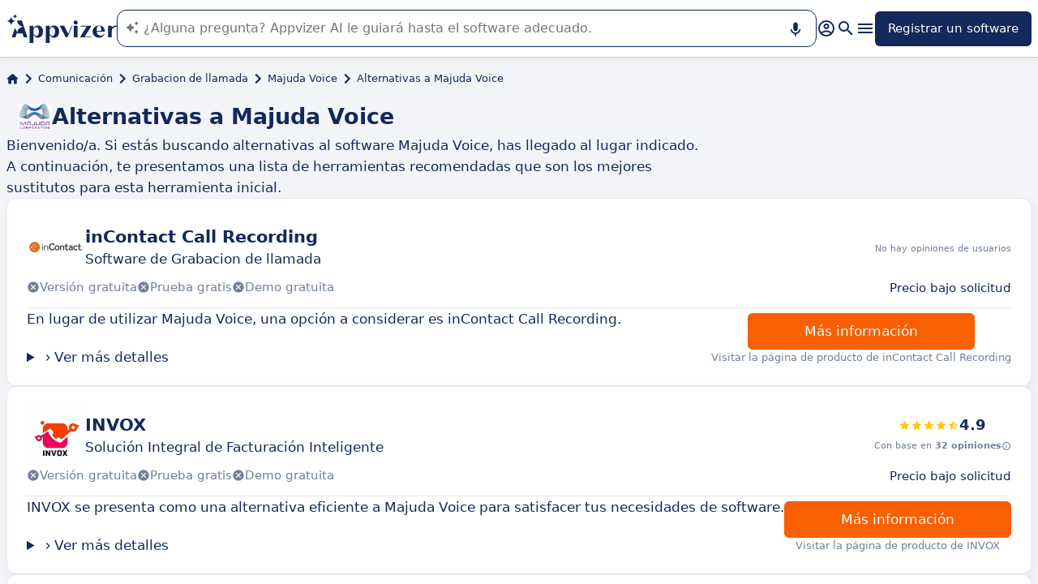

--- FILE ---
content_type: application/javascript
request_url: https://assets.appvizer.com/_scripts/PromotedProduct.astro_astro_type_script_index_0_lang.UHxpZHaf.js
body_size: 667
content:
import{I as r,C as i,H as s,a as l,m as c,D as o}from"./meta-constants.BhpWfFtW.js";import{u as d}from"./update-paid-element.service.D9KWfCoY.js";import{t as n}from"./targetted-paid-clicks.usecase.instance.DR3j6OOp.js";n.register({domain:c.getMetaContent(document,o,{parse:!1,throwIfNotFound:!0}),selector:".descriptive-software-tile",enableCustomLabel:!1,dataAttributes:{clickTrackId:l,hasPaidClick:s,cryptedPrice:i,isClickExternal:r},handlePaidClickStatus:(t,e)=>{if(!e)return;const u=t.querySelectorAll(".software-header, .descriptive-tile-button");d.updatePaidElement(Array.from(u),e.url);const a=t.querySelector(".click-label");a?.dataset.hasClickLabel&&(a.innerText=a.dataset.hasClickLabel)}});n.register({domain:c.getMetaContent(document,o,{parse:!1,throwIfNotFound:!0}),selector:".promoted-product",enableCustomLabel:!1,dataAttributes:{clickTrackId:l,hasPaidClick:s,cryptedPrice:i,isClickExternal:r},handlePaidClickStatus(t,e){e&&d.updatePaidElement([t],e.url)}});


--- FILE ---
content_type: application/javascript
request_url: https://assets.appvizer.com/_scripts/hoisted.CQ6uS8vW.js
body_size: 658
content:
import{I as s,C as i,H as o,a as l,m as T,D as A}from"./meta-constants.BhpWfFtW.js";import{u as d}from"./update-paid-element.service.D9KWfCoY.js";import{t as c}from"./targetted-paid-clicks.usecase.instance.DR3j6OOp.js";import{b as r}from"./hoisted.CraOhEHj.js";import"./PromotedProduct.astro_astro_type_script_index_0_lang.UHxpZHaf.js";c.register({domain:T.getMetaContent(document,A,{parse:!1,throwIfNotFound:!0}),selector:".software-header-link",enableCustomLabel:!0,dataAttributes:{clickTrackId:l,hasPaidClick:o,cryptedPrice:i,isClickExternal:s},handlePaidClickStatus:(e,t)=>{t&&(d.updatePaidElement([e],t.url),e.innerHTML=t.label,e.classList.add("cta-big"),e.classList.remove("loading"),r(e,"lazy","AlternativesPageButton"))}});const a=document.querySelector(".software-tiles");a&&r(a,"lazy","AlternativesPageSoftwares");
